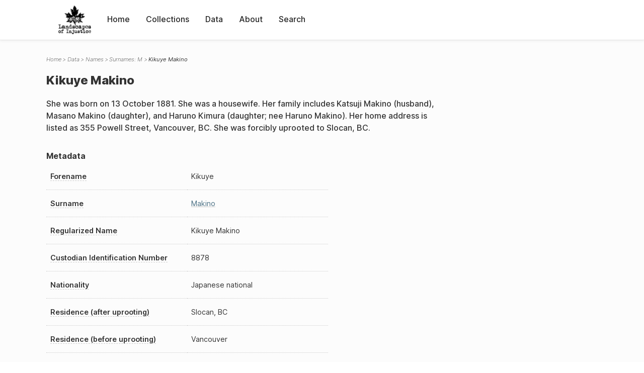

--- FILE ---
content_type: text/html; charset=UTF-8
request_url: https://loi.uvic.ca/archive/maki33.html
body_size: 12907
content:
<!DOCTYPE html><html xmlns="http://www.w3.org/1999/xhtml" id="maki33" lang="en" xml:lang="en"><head><meta http-equiv="Content-Type" content="text/html; charset=UTF-8"/><meta name="viewport" content="width=device-width, initial-scale=1"/><meta name="google" content="notranslate"/><title>Kikuye Makino</title><link rel="stylesheet" href="css/style.css"/><script src="js/loi.js"></script><script src="js/ux.js"></script><script src="js/staticTableSort.js"></script><script src="js/loi-media.js"></script><meta name="docTitle" class="staticSearch_docTitle globalMeta" content="Names: Kikuye Makino"/><meta class="staticSearch_desc globalMeta" name="Document Type" content="Names"/><meta class="staticSearch_desc personMeta casefileMeta" name="Sex" content="Female"/><meta class="staticSearch_date personMeta casefileMeta" name="Date of Birth" content="1881-10-13"/></head><body><div id="pageContainer"><header data-state="closed" id="headerTopNav"><nav id="topNav"><div id="topNavLogoContainer"><button class="topNavMobile topNavToggler"><span class="lineContainer"><span class="topNavTopBar"></span><span class="topNavBottomBar"></span></span></button><div id="topNavHeader"><a href="index.html" title="Go to home page"><img alt="Landscapes of Injustice" id="topNavLogo" src="images/navLogo.png"/></a></div></div><div id="navItemsWrapper"><div data-el="div" id="menuHeader"><div data-el="list"><div data-el="item"><a href="index.html" data-el="ref" data-target="index.xml">Home</a></div><div data-el="item"><a href="loiCollection.html" data-el="ref" data-target="loiCollection.xml">Collections</a></div><div data-el="item"><a href="loiData.html" data-el="ref" data-target="loiData.xml">Data</a></div><div data-el="item"><a href="loiAbout.html" data-el="ref" data-target="loiAbout.xml">About</a></div><div data-el="item"><a href="search.html" data-el="ref" data-target="search.xml">Search</a></div></div></div></div></nav></header><main class="loiDatasetNamesM loiDataNames singleCol"><header id="main_header"><ul class="breadcrumb"><li><a href="index.html">Home</a></li><li><a href="loiData.html">Data</a></li><li><a href="loiDataNames.html">Names</a></li><li><a href="loiDataNames_index_m.html">Surnames: M</a></li><li class="current">Kikuye Makino</li></ul><h1>Kikuye Makino</h1></header><article id="centerCol"><h2 class="sr-only">Kikuye Makino</h2><div id="text" data-el="text" class="loiDatasetNamesM loiDataNames"><div data-el="body"><div data-el="div" id="maki33_notes">
                  <div data-el="p">She was born on 13 October 1881. She was a housewife. Her family includes Katsuji Makino (husband), Masano Makino (daughter), and Haruno Kimura (daughter; nee Haruno Makino). Her home address is listed as 355 Powell Street, Vancouver, BC. She was forcibly uprooted to Slocan, BC.</div>
               </div><div data-el="div" id="maki33_metadata"><h3 data-el="head">Metadata</h3><div class="tableContainer"><table data-el="table"><tbody><tr data-el="row"><td data-el="cell" data-role="label" data-source="C-9387.xml#C-9387_8878"><span title="Information sourced from Custodian Case File C-9387_8878">Forename</span></td><td data-el="cell" data-role="data">Kikuye</td></tr><tr data-el="row"><td data-el="cell" data-role="label" data-source="C-9387.xml#C-9387_8878"><span title="Information sourced from Custodian Case File C-9387_8878">Surname</span></td><td data-el="cell" data-role="data"><a href="loiDataNames_index_m.html#loiDataNames_index_m_makino" data-el="ref" data-target="loiDataNames_index_m.xml#loiDataNames_index_m_makino">Makino</a></td></tr><tr data-el="row"><td data-el="cell" data-role="label" data-source="C-9387.xml#C-9387_8878"><span title="Information sourced from Custodian Case File C-9387_8878">Regularized Name</span></td><td data-el="cell" data-role="data">Kikuye Makino</td></tr><tr data-el="row"><td data-el="cell" data-role="label" data-source="C-9387.xml#C-9387_8878"><span title="Information sourced from Custodian Case File C-9387_8878">Custodian Identification Number</span></td><td data-el="cell" data-role="data">8878</td></tr><tr data-el="row"><td data-el="cell" data-role="label" data-source="C-9387.xml#C-9387_8878"><span title="Information sourced from Custodian Case File C-9387_8878">Nationality</span></td><td data-el="cell" data-role="data">Japanese national</td></tr><tr data-el="row"><td data-el="cell" data-role="label" data-source="C-9387.xml#C-9387_8878"><span title="Information sourced from Custodian Case File C-9387_8878">Residence (after uprooting)</span></td><td data-el="cell" data-role="data">Slocan, BC</td></tr><tr data-el="row"><td data-el="cell" data-role="label" data-source="C-9387.xml#C-9387_8878"><span title="Information sourced from Custodian Case File C-9387_8878">Residence (before uprooting)</span></td><td data-el="cell" data-role="data">Vancouver</td></tr></tbody></table></div></div><div data-el="div" id="maki33_docsMentioned"><div data-el="div"><h4 data-el="head">Collections</h4><details data-el="div" data-n="1" data-type="details" id="maki33_loiCollectionCustodianCaseFiles"><summary>Custodian Case Files (1)</summary><div data-el="list"><div data-el="item"><a href="C-9387_8878.html?ref=maki33" data-el="ref" data-target="C-9387_8878.xml">8878: Kikuye Makino</a></div></div></details></div></div><div data-el="div" id="maki33_sharedSurnames"><h3 data-el="head">Shared Surnames</h3><details data-el="div" data-type="details"><summary>Makino</summary><div class="tableContainer"><table data-el="table" class="sortable"><thead><tr data-el="row" data-role="label"><th data-el="cell" data-col="1">Name</th><th data-el="cell" data-col="2">See also</th></tr></thead><tbody><tr data-el="row"><td data-el="cell" data-col="1" data-colType="string" data-sort="1"><a href="maki22.html" data-el="ref" data-target="maki22.xml" data-type="browseLink">Ayako Makino</a></td><td data-el="cell" data-col="2" data-colType="string" data-sort="1"></td></tr><tr data-el="row"><td data-el="cell" data-col="1" data-colType="string" data-sort="2"><a href="maki1.html" data-el="ref" data-target="maki1.xml" data-type="browseLink">Gentaro Makino</a></td><td data-el="cell" data-col="2" data-colType="string" data-sort="2"></td></tr><tr data-el="row"><td data-el="cell" data-col="1" data-colType="string" data-sort="3"><a href="maki16.html" data-el="ref" data-target="maki16.xml" data-type="browseLink">Ishino Makino</a></td><td data-el="cell" data-col="2" data-colType="string" data-sort="17"><div data-el="list"><div data-el="item"><a href="loiDataNames_index_JA.html#loiDataNames_index_JA_%E7%89%A7%E9%87%8E" data-el="ref" data-target="loiDataNames_index_JA.xml#loiDataNames_index_JA_牧野" data-type="title">牧野 石男</a></div></div></td></tr><tr data-el="row"><td data-el="cell" data-col="1" data-colType="string" data-sort="4"><a href="maki7.html" data-el="ref" data-target="maki7.xml" data-type="browseLink">Ishio Makino</a></td><td data-el="cell" data-col="2" data-colType="string" data-sort="3"></td></tr><tr data-el="row"><td data-el="cell" data-col="1" data-colType="string" data-sort="5"><a href="maki3.html" data-el="ref" data-target="maki3.xml" data-type="browseLink">K Makino</a></td><td data-el="cell" data-col="2" data-colType="string" data-sort="4"></td></tr><tr data-el="row"><td data-el="cell" data-col="1" data-colType="string" data-sort="6"><a href="maki17.html" data-el="ref" data-target="maki17.xml" data-type="browseLink">K Makino</a></td><td data-el="cell" data-col="2" data-colType="string" data-sort="5"></td></tr><tr data-el="row"><td data-el="cell" data-col="1" data-colType="string" data-sort="7"><a href="maki21.html" data-el="ref" data-target="maki21.xml" data-type="browseLink">Katsuji Makino</a></td><td data-el="cell" data-col="2" data-colType="string" data-sort="6"></td></tr><tr data-el="row"><td data-el="cell" data-col="1" data-colType="string" data-sort="8"><a href="maki24.html" data-el="ref" data-target="maki24.xml" data-type="browseLink">Kazuo Makino</a></td><td data-el="cell" data-col="2" data-colType="string" data-sort="7"></td></tr><tr data-el="row"><td data-el="cell" data-col="1" data-colType="string" data-sort="9"><span data-el="ref" class="current" data-target="maki33.xml" data-type="browseLink">Kikuye Makino</span></td><td data-el="cell" data-col="2" data-colType="string" data-sort="8"></td></tr><tr data-el="row"><td data-el="cell" data-col="1" data-colType="string" data-sort="10"><a href="maki23.html" data-el="ref" data-target="maki23.xml" data-type="browseLink">Kotono Makino</a></td><td data-el="cell" data-col="2" data-colType="string" data-sort="9"></td></tr><tr data-el="row"><td data-el="cell" data-col="1" data-colType="string" data-sort="11"><a href="maki9.html" data-el="ref" data-target="maki9.xml" data-type="browseLink">M Makino</a></td><td data-el="cell" data-col="2" data-colType="string" data-sort="10"></td></tr><tr data-el="row"><td data-el="cell" data-col="1" data-colType="string" data-sort="12"><a href="maki8.html" data-el="ref" data-target="maki8.xml" data-type="browseLink">Masano Makino</a></td><td data-el="cell" data-col="2" data-colType="string" data-sort="11"></td></tr><tr data-el="row"><td data-el="cell" data-col="1" data-colType="string" data-sort="13"><a href="maki34.html" data-el="ref" data-target="maki34.xml" data-type="browseLink">Masano Makino</a></td><td data-el="cell" data-col="2" data-colType="string" data-sort="12"></td></tr><tr data-el="row"><td data-el="cell" data-col="1" data-colType="string" data-sort="14"><a href="maki18.html" data-el="ref" data-target="maki18.xml" data-type="browseLink">Mototaro Makino</a></td><td data-el="cell" data-col="2" data-colType="string" data-sort="13"></td></tr><tr data-el="row"><td data-el="cell" data-col="1" data-colType="string" data-sort="15"><a href="maki19.html" data-el="ref" data-target="maki19.xml" data-type="browseLink">Mototaro Makino</a></td><td data-el="cell" data-col="2" data-colType="string" data-sort="14"></td></tr><tr data-el="row"><td data-el="cell" data-col="1" data-colType="string" data-sort="16"><a href="maki30.html" data-el="ref" data-target="maki30.xml" data-type="browseLink">Toshimasa Makino</a></td><td data-el="cell" data-col="2" data-colType="string" data-sort="15"></td></tr><tr data-el="row"><td data-el="cell" data-col="1" data-colType="string" data-sort="17"><a href="maki20.html" data-el="ref" data-target="maki20.xml" data-type="browseLink">Unosuke Makino</a></td><td data-el="cell" data-col="2" data-colType="string" data-sort="16"></td></tr></tbody></table></div></details></div></div></div><div id="appendix"><div data-el="div" id="appendix_terminology"><div data-el="div"><h2 data-el="head">Terminology</h2><div data-el="p">Readers of these historical materials will encounter derogatory references to Japanese Canadians and euphemisms used to obscure the intent and impacts of the internment and dispossession. While these are important realities of the history, the Landscapes of Injustice Research Collective urges users to carefully consider their own terminological choices in writing and speaking about this topic today as we confront past injustice. See our statement on terminology, and related sources <a href="terminology.html" data-el="ref" data-target="doc:terminology">here</a>.</div></div></div></div></article></main><div id="overlayTopNav" class="topNavToggler" data-state="closed"></div><div id="overlayModal" class="modalTogger" data-state="closed"></div><div id="overlayLeftNav" class="leftNavToggler" data-state="closed"></div><div id="popup"><div id="popupCloser"><button class="popupCloser modalToggler"><svg xmlns="http://www.w3.org/2000/svg" height="22" viewBox="0 0 38 38" width="22">
    <path d="M5.022.886L19.47 15.333 33.916.886a2 2 0 012.829 0l.903.903a2 2 0 010 2.829L23.201 19.065 37.648 33.51a2 2 0 010 2.829l-.903.904a2 2 0 01-2.829 0L19.47 22.797 5.022 37.244a2 2 0 01-2.828 0l-.904-.904a2 2 0 010-2.829l14.447-14.446L1.29 4.618a2 2 0 010-2.829l.904-.903a2 2 0 012.828 0z" fill-rule="evenodd"></path>
</svg></button></div><div id="popupContent"></div></div><footer><div id="footerContent"><p class="splashDescription">This research database provides access to records that document <br/>unjust and racist actions, statements, and terminology which may be upsetting. <br/>
            		Please take care when exploring this research database and the records provided. <br/>
            		For more, see our Terminology or our Privacy Policy pages in the About section of this site. 
             	</p><ul class="buildData"><li>Version: 1.25
</li><li>Last built: 2025-08-28T08:42:45.81137961-07:00 (revision 7008)</li></ul><a href="https://www.sshrc-crsh.gc.ca/"><img alt="Social Sciences and Humanities Research Council" id="sshrc" src="images/sshrcLogo.png"/></a><a href="https://www.hcmc.uvic.ca"><img alt="Humanities Computing Media Centre" id="hcmc" src="images/hcmcLogo.png"/></a></div></footer></div></body></html>